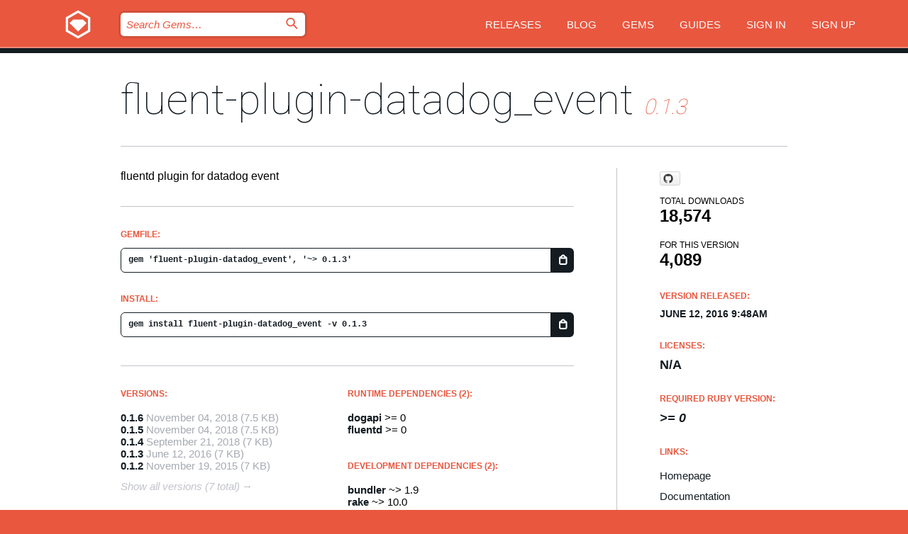

--- FILE ---
content_type: text/html; charset=utf-8
request_url: https://bundler.rubygems.org/gems/fluent-plugin-datadog_event/versions/0.1.3
body_size: 5193
content:
<!DOCTYPE html>
<html lang="en">
  <head>
    <title>fluent-plugin-datadog_event | RubyGems.org | your community gem host</title>
    <meta charset="UTF-8">
    <meta content="width=device-width, initial-scale=1, maximum-scale=1, user-scalable=0" name="viewport">
    <meta name="google-site-verification" content="AuesbWQ9MCDMmC1lbDlw25RJzyqWOcDYpuaCjgPxEZY" />
    <link rel="apple-touch-icon" href="/apple-touch-icons/apple-touch-icon.png" />
      <link rel="apple-touch-icon" sizes="57x57" href="/apple-touch-icons/apple-touch-icon-57x57.png" />
      <link rel="apple-touch-icon" sizes="72x72" href="/apple-touch-icons/apple-touch-icon-72x72.png" />
      <link rel="apple-touch-icon" sizes="76x76" href="/apple-touch-icons/apple-touch-icon-76x76.png" />
      <link rel="apple-touch-icon" sizes="114x114" href="/apple-touch-icons/apple-touch-icon-114x114.png" />
      <link rel="apple-touch-icon" sizes="120x120" href="/apple-touch-icons/apple-touch-icon-120x120.png" />
      <link rel="apple-touch-icon" sizes="144x144" href="/apple-touch-icons/apple-touch-icon-144x144.png" />
      <link rel="apple-touch-icon" sizes="152x152" href="/apple-touch-icons/apple-touch-icon-152x152.png" />
      <link rel="apple-touch-icon" sizes="180x180" href="/apple-touch-icons/apple-touch-icon-180x180.png" />
    <link rel="mask-icon" href="/rubygems_logo.svg" color="#e9573f">
    <link rel="fluid-icon" href="/fluid-icon.png"/>
    <link rel="search" type="application/opensearchdescription+xml" title="RubyGems.org" href="/opensearch.xml">
    <link rel="shortcut icon" href="/favicon.ico" type="image/x-icon">
    <link rel="stylesheet" href="/assets/application-fda27980.css" />
    <link href="https://fonts.gstatic.com" rel="preconnect" crossorigin>
    <link href='https://fonts.googleapis.com/css?family=Roboto:100&amp;subset=greek,latin,cyrillic,latin-ext' rel='stylesheet' type='text/css'>
    
<link rel="alternate" type="application/atom+xml" href="https://feeds.feedburner.com/gemcutter-latest" title="RubyGems.org | Latest Gems">

    <meta name="csrf-param" content="authenticity_token" />
<meta name="csrf-token" content="pHJMiHsi2do6fTpPRThdDJ51eylB4zE95Sn8-inauLPYSjTx7-MU0R5OGpPzYYjmee6nLKF2CdainM0wz8TnnQ" />
      <link rel="alternate" type="application/atom+xml" title="fluent-plugin-datadog_event Version Feed" href="/gems/fluent-plugin-datadog_event/versions.atom" />
    <!-- canonical url -->
    <link rel="canonical" href="https://bundler.rubygems.org/gems/fluent-plugin-datadog_event/versions/0.1.3" />
    <!-- alternative language versions url -->
      <link rel="alternate" hreflang="en" href="https://bundler.rubygems.org/gems/fluent-plugin-datadog_event/versions/0.1.3?locale=en" />
      <link rel="alternate" hreflang="nl" href="https://bundler.rubygems.org/gems/fluent-plugin-datadog_event/versions/0.1.3?locale=nl" />
      <link rel="alternate" hreflang="zh-CN" href="https://bundler.rubygems.org/gems/fluent-plugin-datadog_event/versions/0.1.3?locale=zh-CN" />
      <link rel="alternate" hreflang="zh-TW" href="https://bundler.rubygems.org/gems/fluent-plugin-datadog_event/versions/0.1.3?locale=zh-TW" />
      <link rel="alternate" hreflang="pt-BR" href="https://bundler.rubygems.org/gems/fluent-plugin-datadog_event/versions/0.1.3?locale=pt-BR" />
      <link rel="alternate" hreflang="fr" href="https://bundler.rubygems.org/gems/fluent-plugin-datadog_event/versions/0.1.3?locale=fr" />
      <link rel="alternate" hreflang="es" href="https://bundler.rubygems.org/gems/fluent-plugin-datadog_event/versions/0.1.3?locale=es" />
      <link rel="alternate" hreflang="de" href="https://bundler.rubygems.org/gems/fluent-plugin-datadog_event/versions/0.1.3?locale=de" />
      <link rel="alternate" hreflang="ja" href="https://bundler.rubygems.org/gems/fluent-plugin-datadog_event/versions/0.1.3?locale=ja" />
    <!-- unmatched alternative language fallback -->
    <link rel="alternate" hreflang="x-default" href="https://bundler.rubygems.org/gems/fluent-plugin-datadog_event/versions/0.1.3" />

    <script type="importmap" data-turbo-track="reload">{
  "imports": {
    "jquery": "/assets/jquery-15a62848.js",
    "@rails/ujs": "/assets/@rails--ujs-2089e246.js",
    "application": "/assets/application-ae34b86d.js",
    "@hotwired/turbo-rails": "/assets/turbo.min-ad2c7b86.js",
    "@hotwired/stimulus": "/assets/@hotwired--stimulus-132cbc23.js",
    "@hotwired/stimulus-loading": "/assets/stimulus-loading-1fc53fe7.js",
    "@stimulus-components/clipboard": "/assets/@stimulus-components--clipboard-d9c44ea9.js",
    "@stimulus-components/dialog": "/assets/@stimulus-components--dialog-74866932.js",
    "@stimulus-components/reveal": "/assets/@stimulus-components--reveal-77f6cb39.js",
    "@stimulus-components/checkbox-select-all": "/assets/@stimulus-components--checkbox-select-all-e7db6a97.js",
    "github-buttons": "/assets/github-buttons-3337d207.js",
    "webauthn-json": "/assets/webauthn-json-74adc0e8.js",
    "avo.custom": "/assets/avo.custom-4b185d31.js",
    "stimulus-rails-nested-form": "/assets/stimulus-rails-nested-form-3f712873.js",
    "local-time": "/assets/local-time-a331fc59.js",
    "src/oidc_api_key_role_form": "/assets/src/oidc_api_key_role_form-223a59d4.js",
    "src/pages": "/assets/src/pages-64095f36.js",
    "src/transitive_dependencies": "/assets/src/transitive_dependencies-9280dc42.js",
    "src/webauthn": "/assets/src/webauthn-a8b5ca04.js",
    "controllers/application": "/assets/controllers/application-e33ffaa8.js",
    "controllers/autocomplete_controller": "/assets/controllers/autocomplete_controller-e9f78a76.js",
    "controllers/counter_controller": "/assets/controllers/counter_controller-b739ef1d.js",
    "controllers/dialog_controller": "/assets/controllers/dialog_controller-c788489b.js",
    "controllers/dropdown_controller": "/assets/controllers/dropdown_controller-baaf189b.js",
    "controllers/dump_controller": "/assets/controllers/dump_controller-5d671745.js",
    "controllers/exclusive_checkbox_controller": "/assets/controllers/exclusive_checkbox_controller-c624394a.js",
    "controllers/gem_scope_controller": "/assets/controllers/gem_scope_controller-9c330c45.js",
    "controllers": "/assets/controllers/index-236ab973.js",
    "controllers/nav_controller": "/assets/controllers/nav_controller-8f4ea870.js",
    "controllers/onboarding_name_controller": "/assets/controllers/onboarding_name_controller-a65c65ec.js",
    "controllers/radio_reveal_controller": "/assets/controllers/radio_reveal_controller-41774e15.js",
    "controllers/recovery_controller": "/assets/controllers/recovery_controller-b051251b.js",
    "controllers/reveal_controller": "/assets/controllers/reveal_controller-a90af4d9.js",
    "controllers/reveal_search_controller": "/assets/controllers/reveal_search_controller-8dc44279.js",
    "controllers/scroll_controller": "/assets/controllers/scroll_controller-07f12b0d.js",
    "controllers/search_controller": "/assets/controllers/search_controller-79d09057.js",
    "controllers/stats_controller": "/assets/controllers/stats_controller-5bae7b7f.js"
  }
}</script>
<link rel="modulepreload" href="/assets/jquery-15a62848.js" nonce="bcfb53a2159b804f57e3b18ef3e1d734">
<link rel="modulepreload" href="/assets/@rails--ujs-2089e246.js" nonce="bcfb53a2159b804f57e3b18ef3e1d734">
<link rel="modulepreload" href="/assets/application-ae34b86d.js" nonce="bcfb53a2159b804f57e3b18ef3e1d734">
<link rel="modulepreload" href="/assets/turbo.min-ad2c7b86.js" nonce="bcfb53a2159b804f57e3b18ef3e1d734">
<link rel="modulepreload" href="/assets/@hotwired--stimulus-132cbc23.js" nonce="bcfb53a2159b804f57e3b18ef3e1d734">
<link rel="modulepreload" href="/assets/stimulus-loading-1fc53fe7.js" nonce="bcfb53a2159b804f57e3b18ef3e1d734">
<link rel="modulepreload" href="/assets/@stimulus-components--clipboard-d9c44ea9.js" nonce="bcfb53a2159b804f57e3b18ef3e1d734">
<link rel="modulepreload" href="/assets/@stimulus-components--dialog-74866932.js" nonce="bcfb53a2159b804f57e3b18ef3e1d734">
<link rel="modulepreload" href="/assets/@stimulus-components--reveal-77f6cb39.js" nonce="bcfb53a2159b804f57e3b18ef3e1d734">
<link rel="modulepreload" href="/assets/@stimulus-components--checkbox-select-all-e7db6a97.js" nonce="bcfb53a2159b804f57e3b18ef3e1d734">
<link rel="modulepreload" href="/assets/github-buttons-3337d207.js" nonce="bcfb53a2159b804f57e3b18ef3e1d734">
<link rel="modulepreload" href="/assets/webauthn-json-74adc0e8.js" nonce="bcfb53a2159b804f57e3b18ef3e1d734">
<link rel="modulepreload" href="/assets/local-time-a331fc59.js" nonce="bcfb53a2159b804f57e3b18ef3e1d734">
<link rel="modulepreload" href="/assets/src/oidc_api_key_role_form-223a59d4.js" nonce="bcfb53a2159b804f57e3b18ef3e1d734">
<link rel="modulepreload" href="/assets/src/pages-64095f36.js" nonce="bcfb53a2159b804f57e3b18ef3e1d734">
<link rel="modulepreload" href="/assets/src/transitive_dependencies-9280dc42.js" nonce="bcfb53a2159b804f57e3b18ef3e1d734">
<link rel="modulepreload" href="/assets/src/webauthn-a8b5ca04.js" nonce="bcfb53a2159b804f57e3b18ef3e1d734">
<link rel="modulepreload" href="/assets/controllers/application-e33ffaa8.js" nonce="bcfb53a2159b804f57e3b18ef3e1d734">
<link rel="modulepreload" href="/assets/controllers/autocomplete_controller-e9f78a76.js" nonce="bcfb53a2159b804f57e3b18ef3e1d734">
<link rel="modulepreload" href="/assets/controllers/counter_controller-b739ef1d.js" nonce="bcfb53a2159b804f57e3b18ef3e1d734">
<link rel="modulepreload" href="/assets/controllers/dialog_controller-c788489b.js" nonce="bcfb53a2159b804f57e3b18ef3e1d734">
<link rel="modulepreload" href="/assets/controllers/dropdown_controller-baaf189b.js" nonce="bcfb53a2159b804f57e3b18ef3e1d734">
<link rel="modulepreload" href="/assets/controllers/dump_controller-5d671745.js" nonce="bcfb53a2159b804f57e3b18ef3e1d734">
<link rel="modulepreload" href="/assets/controllers/exclusive_checkbox_controller-c624394a.js" nonce="bcfb53a2159b804f57e3b18ef3e1d734">
<link rel="modulepreload" href="/assets/controllers/gem_scope_controller-9c330c45.js" nonce="bcfb53a2159b804f57e3b18ef3e1d734">
<link rel="modulepreload" href="/assets/controllers/index-236ab973.js" nonce="bcfb53a2159b804f57e3b18ef3e1d734">
<link rel="modulepreload" href="/assets/controllers/nav_controller-8f4ea870.js" nonce="bcfb53a2159b804f57e3b18ef3e1d734">
<link rel="modulepreload" href="/assets/controllers/onboarding_name_controller-a65c65ec.js" nonce="bcfb53a2159b804f57e3b18ef3e1d734">
<link rel="modulepreload" href="/assets/controllers/radio_reveal_controller-41774e15.js" nonce="bcfb53a2159b804f57e3b18ef3e1d734">
<link rel="modulepreload" href="/assets/controllers/recovery_controller-b051251b.js" nonce="bcfb53a2159b804f57e3b18ef3e1d734">
<link rel="modulepreload" href="/assets/controllers/reveal_controller-a90af4d9.js" nonce="bcfb53a2159b804f57e3b18ef3e1d734">
<link rel="modulepreload" href="/assets/controllers/reveal_search_controller-8dc44279.js" nonce="bcfb53a2159b804f57e3b18ef3e1d734">
<link rel="modulepreload" href="/assets/controllers/scroll_controller-07f12b0d.js" nonce="bcfb53a2159b804f57e3b18ef3e1d734">
<link rel="modulepreload" href="/assets/controllers/search_controller-79d09057.js" nonce="bcfb53a2159b804f57e3b18ef3e1d734">
<link rel="modulepreload" href="/assets/controllers/stats_controller-5bae7b7f.js" nonce="bcfb53a2159b804f57e3b18ef3e1d734">
<script type="module" nonce="bcfb53a2159b804f57e3b18ef3e1d734">import "application"</script>
  </head>

  <body class="" data-controller="nav" data-nav-expanded-class="mobile-nav-is-expanded">
    <!-- Top banner -->

    <!-- Policies acknowledgment banner -->
    

    <header class="header header--interior" data-nav-target="header collapse">
      <div class="l-wrap--header">
        <a title="RubyGems" class="header__logo-wrap" data-nav-target="logo" href="/">
          <span class="header__logo" data-icon="⬡">⬢</span>
          <span class="t-hidden">RubyGems</span>
</a>        <a class="header__club-sandwich" href="#" data-action="nav#toggle focusin->nav#focus mousedown->nav#mouseDown click@window->nav#hide">
          <span class="t-hidden">Navigation menu</span>
        </a>

        <div class="header__nav-links-wrap">
          <div class="header__search-wrap" role="search">
  <form data-controller="autocomplete" data-autocomplete-selected-class="selected" action="/search" accept-charset="UTF-8" method="get">
    <input type="search" name="query" id="query" placeholder="Search Gems&hellip;" class="header__search" autocomplete="off" aria-autocomplete="list" data-autocomplete-target="query" data-action="autocomplete#suggest keydown.down-&gt;autocomplete#next keydown.up-&gt;autocomplete#prev keydown.esc-&gt;autocomplete#hide keydown.enter-&gt;autocomplete#clear click@window-&gt;autocomplete#hide focus-&gt;autocomplete#suggest blur-&gt;autocomplete#hide" data-nav-target="search" />

    <ul class="suggest-list" role="listbox" data-autocomplete-target="suggestions"></ul>

    <template id="suggestion" data-autocomplete-target="template">
      <li class="menu-item" role="option" tabindex="-1" data-autocomplete-target="item" data-action="click->autocomplete#choose mouseover->autocomplete#highlight"></li>
    </template>

    <label id="querylabel" for="query">
      <span class="t-hidden">Search Gems&hellip;</span>
</label>
    <input type="submit" value="⌕" id="search_submit" class="header__search__icon" aria-labelledby="querylabel" data-disable-with="⌕" />

</form></div>


          <nav class="header__nav-links" data-controller="dropdown">

            <a class="header__nav-link " href="https://bundler.rubygems.org/releases">Releases</a>
            <a class="header__nav-link" href="https://blog.rubygems.org">Blog</a>

              <a class="header__nav-link" href="/gems">Gems</a>

            <a class="header__nav-link" href="https://guides.rubygems.org">Guides</a>

              <a class="header__nav-link " href="/sign_in">Sign in</a>
                <a class="header__nav-link " href="/sign_up">Sign up</a>
          </nav>
        </div>
      </div>
    </header>



    <main class="main--interior" data-nav-target="collapse">
        <div class="l-wrap--b">
            <h1 class="t-display page__heading">
              <a class="t-link--black" href="/gems/fluent-plugin-datadog_event">fluent-plugin-datadog_event</a>

                <i class="page__subheading">0.1.3</i>
            </h1>
          
          


<div class="l-overflow">
  <div class="l-colspan--l colspan--l--has-border">
      <div class="gem__intro">
        <div id="markup" class="gem__desc">
          <p>fluentd plugin for datadog event</p>
        </div>
      </div>

      <div class="gem__install">
        <h2 class="gem__ruby-version__heading t-list__heading">
          Gemfile:
          <div class="gem__code-wrap" data-controller="clipboard" data-clipboard-success-content-value="✔"><input type="text" name="gemfile_text" id="gemfile_text" value="gem &#39;fluent-plugin-datadog_event&#39;, &#39;~&gt; 0.1.3&#39;" class="gem__code" readonly="readonly" data-clipboard-target="source" /><span class="gem__code__icon" title="Copy to clipboard" data-action="click-&gt;clipboard#copy" data-clipboard-target="button">=</span></div>
        </h2>
        <h2 class="gem__ruby-version__heading t-list__heading">
          install:
          <div class="gem__code-wrap" data-controller="clipboard" data-clipboard-success-content-value="✔"><input type="text" name="install_text" id="install_text" value="gem install fluent-plugin-datadog_event -v 0.1.3" class="gem__code" readonly="readonly" data-clipboard-target="source" /><span class="gem__code__icon" title="Copy to clipboard" data-action="click-&gt;clipboard#copy" data-clipboard-target="button">=</span></div>
        </h2>
      </div>

      <div class="l-half--l">
        <div class="versions">
          <h3 class="t-list__heading">Versions:</h3>
          <ol class="gem__versions t-list__items">
            <li class="gem__version-wrap">
  <a class="t-list__item" href="/gems/fluent-plugin-datadog_event/versions/0.1.6">0.1.6</a>
  <small class="gem__version__date">November 04, 2018</small>

  <span class="gem__version__date">(7.5 KB)</span>
</li>
<li class="gem__version-wrap">
  <a class="t-list__item" href="/gems/fluent-plugin-datadog_event/versions/0.1.5">0.1.5</a>
  <small class="gem__version__date">November 04, 2018</small>

  <span class="gem__version__date">(7.5 KB)</span>
</li>
<li class="gem__version-wrap">
  <a class="t-list__item" href="/gems/fluent-plugin-datadog_event/versions/0.1.4">0.1.4</a>
  <small class="gem__version__date">September 21, 2018</small>

  <span class="gem__version__date">(7 KB)</span>
</li>
<li class="gem__version-wrap">
  <a class="t-list__item" href="/gems/fluent-plugin-datadog_event/versions/0.1.3">0.1.3</a>
  <small class="gem__version__date">June 12, 2016</small>

  <span class="gem__version__date">(7 KB)</span>
</li>
<li class="gem__version-wrap">
  <a class="t-list__item" href="/gems/fluent-plugin-datadog_event/versions/0.1.2">0.1.2</a>
  <small class="gem__version__date">November 19, 2015</small>

  <span class="gem__version__date">(7 KB)</span>
</li>

          </ol>
            <a class="gem__see-all-versions t-link--gray t-link--has-arrow" href="https://bundler.rubygems.org/gems/fluent-plugin-datadog_event/versions">Show all versions (7 total)</a>
        </div>
      </div>

    <div class = "l-half--l">
        <div class="dependencies gem__dependencies" id="runtime_dependencies">
    <h3 class="t-list__heading">Runtime Dependencies (2):</h3>
    <div class="t-list__items">
          <div class="gem__requirement-wrap">
            <a class="t-list__item" href="/gems/dogapi"><strong>dogapi</strong></a>
            &gt;= 0
          </div>
          <div class="gem__requirement-wrap">
            <a class="t-list__item" href="/gems/fluentd"><strong>fluentd</strong></a>
            &gt;= 0
          </div>
    </div>
  </div>

        <div class="dependencies gem__dependencies" id="development_dependencies">
    <h3 class="t-list__heading">Development Dependencies (2):</h3>
    <div class="t-list__items">
          <div class="gem__requirement-wrap">
            <a class="t-list__item" href="/gems/bundler"><strong>bundler</strong></a>
            ~&gt; 1.9
          </div>
          <div class="gem__requirement-wrap">
            <a class="t-list__item" href="/gems/rake"><strong>rake</strong></a>
            ~&gt; 10.0
          </div>
    </div>
  </div>

        <div class="dependencies_list">
          <a class="gem__see-all-versions t-link--gray t-link--has-arrow push--s" href="/gems/fluent-plugin-datadog_event/versions/0.1.3/dependencies">Show all transitive dependencies</a>
        </div>
    </div>


    <div class="gem__members">

    <h3 class="t-list__heading">Owners:</h3>
    <div class="gem__users">
      <a alt="inokappa" title="inokappa" href="/profiles/inokappa"><img id="gravatar-83262" width="48" height="48" src="/users/83262/avatar.jpeg?size=48&amp;theme=light" /></a>
    </div>




    <h3 class="t-list__heading">Authors:</h3>
    <ul class="t-list__items">
      <li class="t-list__item">
        <p>Yohei Kawahara(inokappa)</p>
      </li>
    </ul>

    <h3 class="t-list__heading">SHA 256 checksum:</h3>
    <div class="gem__code-wrap" data-controller="clipboard" data-clipboard-success-content-value="✔"><input type="text" name="gem_sha_256_checksum" id="gem_sha_256_checksum" value="f30df8cb571dc2f01dafd412b51a35880da33592f2cd0aa2266ffda2eaac1966" class="gem__code" readonly="readonly" data-clipboard-target="source" /><span class="gem__code__icon" title="Copy to clipboard" data-action="click-&gt;clipboard#copy" data-clipboard-target="button">=</span></div>


</div>

    <div class="gem__navigation">
    <a class="gem__previous__version" href="/gems/fluent-plugin-datadog_event/versions/0.1.2">← Previous version</a>

    <a class="gem__next__version" href="/gems/fluent-plugin-datadog_event/versions/0.1.4">Next version →</a>
</div>

  </div>

  <div class="gem__aside l-col--r--pad">
    <span class="github-btn" data-user="inokappa" data-repo="fluent-plugin-datadog_event" data-type="star" data-count="true" data-size="large">
  <a class="gh-btn" href="#" rel="noopener noreferrer" target="_blank">
    <span class="gh-ico" aria-hidden="true"></span>
    <span class="gh-text"></span>
  </a>
  <a class="gh-count" href="#" rel="noopener noreferrer" target="_blank" aria-hidden="true"></a>
</span>
  <div class="gem__downloads-wrap" data-href="/api/v1/downloads/fluent-plugin-datadog_event-0.1.3.json">
    <h2 class="gem__downloads__heading t-text--s">
      Total downloads
      <span class="gem__downloads">18,574</span>
    </h2>
    <h2 class="gem__downloads__heading t-text--s">
      For this version
      <span class="gem__downloads">4,089</span>
    </h2>
  </div>

  <h2 class="gem__ruby-version__heading t-list__heading">
    Version Released:
    <span class="gem__rubygem-version-age">
      <p><time datetime="2016-06-12T09:48:36Z" data-local="time-ago">June 12, 2016  9:48am</time></p>
    </span>
  </h2>

  <h2 class="gem__ruby-version__heading t-list__heading">
    Licenses:
    <span class="gem__ruby-version">
      <p>N/A</p>
    </span>
  </h2>
  <h2 class="gem__ruby-version__heading t-list__heading">
    Required Ruby Version:
    <i class="gem__ruby-version">
        &gt;= 0
    </i>
  </h2>
  <h3 class="t-list__heading">Links:</h3>
  <div class="t-list__items">
      <a rel="nofollow" class="gem__link t-list__item" id="home" href="https://github.com/inokappa/fluent-plugin-datadog_event">Homepage</a>
      <a rel="nofollow" class="gem__link t-list__item" id="docs" href="https://www.rubydoc.info/gems/fluent-plugin-datadog_event/0.1.3">Documentation</a>
      <a rel="nofollow" class="gem__link t-list__item" id="download" href="/downloads/fluent-plugin-datadog_event-0.1.3.gem">Download</a>
    <a class="gem__link t-list__item" href="https://my.diffend.io/gems/fluent-plugin-datadog_event/prev/0.1.3">Review changes</a>
    <a class="gem__link t-list__item" id="badge" href="https://badge.fury.io/rb/fluent-plugin-datadog_event/install">Badge</a>
    <a class="toggler gem__link t-list__item" id="subscribe" href="/sign_in">Subscribe</a>
    <a class="gem__link t-list__item" id="rss" href="/gems/fluent-plugin-datadog_event/versions.atom">RSS</a>
    <a class="gem__link t-list__item" href="mailto:support@rubygems.org?subject=Reporting Abuse on fluent-plugin-datadog_event">Report abuse</a>
    <a rel="nofollow" class="gem__link t-list__item" id="reverse_dependencies" href="/gems/fluent-plugin-datadog_event/reverse_dependencies">Reverse dependencies</a>
    
    
    
    
    
  </div>
</div>

</div>

        </div>
    </main>

    <footer class="footer" data-nav-target="collapse">
      <div class="l-wrap--footer">
        <div class="l-overflow">
          <div class="nav--v l-col--r--pad">
            <a class="nav--v__link--footer" href="https://status.rubygems.org">Status</a>
            <a class="nav--v__link--footer" href="https://uptime.rubygems.org">Uptime</a>
            <a class="nav--v__link--footer" href="https://github.com/rubygems/rubygems.org">Code</a>
            <a class="nav--v__link--footer" href="/pages/data">Data</a>
            <a class="nav--v__link--footer" href="/stats">Stats</a>
            <a class="nav--v__link--footer" href="https://guides.rubygems.org/contributing/">Contribute</a>
              <a class="nav--v__link--footer" href="/pages/about">About</a>
            <a class="nav--v__link--footer" href="mailto:support@rubygems.org">Help</a>
            <a class="nav--v__link--footer" href="https://guides.rubygems.org/rubygems-org-api">API</a>
            <a class="nav--v__link--footer" href="/policies">Policies</a>
            <a class="nav--v__link--footer" href="/pages/supporters">Support Us</a>
              <a class="nav--v__link--footer" href="/pages/security">Security</a>
          </div>
          <div class="l-colspan--l colspan--l--has-border">
            <div class="footer__about">
              <p>
                RubyGems.org is the Ruby community&rsquo;s gem hosting service. Instantly <a href="https://guides.rubygems.org/publishing/">publish your gems</a> and then <a href="https://guides.rubygems.org/command-reference/#gem-install">install them</a>. Use <a href="https://guides.rubygems.org/rubygems-org-api/">the API</a> to find out more about <a href="/gems">available gems</a>. <a href="https://guides.rubygems.org/contributing/">Become a contributor</a> and improve the site yourself.
              </p>
              <p>
                The RubyGems.org website and service are maintained and operated by Ruby Central’s <a href="https://rubycentral.org/open-source/">Open Source Program</a> and the RubyGems team. It is funded by the greater Ruby community through support from sponsors, members, and infrastructure donations. <b>If you build with Ruby and believe in our mission, you can join us in keeping RubyGems.org, RubyGems, and Bundler secure and sustainable for years to come by contributing <a href="/pages/supporters">here</a></b>.
              </p>
            </div>
          </div>
        </div>
      </div>
      <div class="footer__sponsors">
        <a class="footer__sponsor footer__sponsor__ruby_central" href="https://rubycentral.org/open-source/" target="_blank" rel="noopener">
          Operated by
          <span class="t-hidden">Ruby Central</span>
        </a>
        <a class="footer__sponsor footer__sponsor__dockyard" href="https://dockyard.com/ruby-on-rails-consulting" target="_blank" rel="noopener">
          Designed by
          <span class="t-hidden">DockYard</span>
        </a>
        <a class="footer__sponsor footer__sponsor__aws" href="https://aws.amazon.com/" target="_blank" rel="noopener">
          Hosted by
          <span class="t-hidden">AWS</span>
        </a>
        <a class="footer__sponsor footer__sponsor__dnsimple" href="https://dnsimple.link/resolving-rubygems" target="_blank" rel="noopener">
          Resolved with
          <span class="t-hidden">DNSimple</span>
        </a>
        <a class="footer__sponsor footer__sponsor__datadog" href="https://www.datadoghq.com/" target="_blank" rel="noopener">
          Monitored by
          <span class="t-hidden">Datadog</span>
        </a>
        <a class="footer__sponsor footer__sponsor__fastly" href="https://www.fastly.com/customers/ruby-central" target="_blank" rel="noopener">
          Gems served by
          <span class="t-hidden">Fastly</span>
        </a>
        <a class="footer__sponsor footer__sponsor__honeybadger" href="https://www.honeybadger.io/" target="_blank" rel="noopener">
          Monitored by
          <span class="t-hidden">Honeybadger</span>
        </a>
        <a class="footer__sponsor footer__sponsor__mend" href="https://mend.io/" target="_blank" rel="noopener">
          Secured by
          <span class="t-hidden">Mend.io</span>
        </a>
      </div>
      <div class="footer__language_selector">
          <div class="footer__language">
            <a class="nav--v__link--footer" href="/gems/fluent-plugin-datadog_event/versions/0.1.3?locale=en">English</a>
          </div>
          <div class="footer__language">
            <a class="nav--v__link--footer" href="/gems/fluent-plugin-datadog_event/versions/0.1.3?locale=nl">Nederlands</a>
          </div>
          <div class="footer__language">
            <a class="nav--v__link--footer" href="/gems/fluent-plugin-datadog_event/versions/0.1.3?locale=zh-CN">简体中文</a>
          </div>
          <div class="footer__language">
            <a class="nav--v__link--footer" href="/gems/fluent-plugin-datadog_event/versions/0.1.3?locale=zh-TW">正體中文</a>
          </div>
          <div class="footer__language">
            <a class="nav--v__link--footer" href="/gems/fluent-plugin-datadog_event/versions/0.1.3?locale=pt-BR">Português do Brasil</a>
          </div>
          <div class="footer__language">
            <a class="nav--v__link--footer" href="/gems/fluent-plugin-datadog_event/versions/0.1.3?locale=fr">Français</a>
          </div>
          <div class="footer__language">
            <a class="nav--v__link--footer" href="/gems/fluent-plugin-datadog_event/versions/0.1.3?locale=es">Español</a>
          </div>
          <div class="footer__language">
            <a class="nav--v__link--footer" href="/gems/fluent-plugin-datadog_event/versions/0.1.3?locale=de">Deutsch</a>
          </div>
          <div class="footer__language">
            <a class="nav--v__link--footer" href="/gems/fluent-plugin-datadog_event/versions/0.1.3?locale=ja">日本語</a>
          </div>
      </div>
    </footer>
    
    <script type="text/javascript" defer src="https://www.fastly-insights.com/insights.js?k=3e63c3cd-fc37-4b19-80b9-65ce64af060a"></script>
  </body>
</html>
